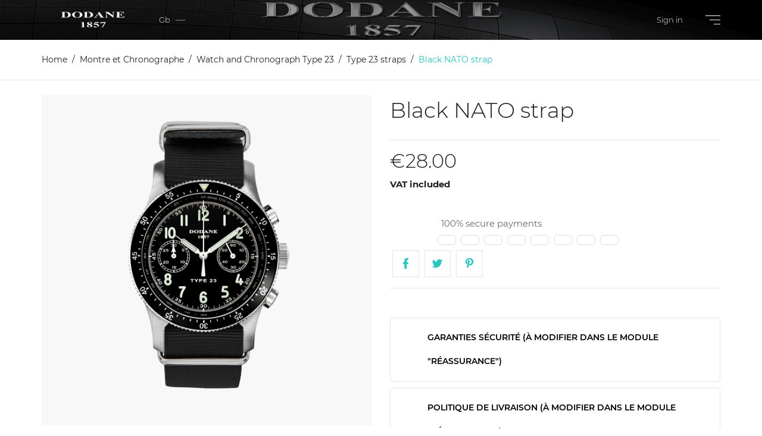

--- FILE ---
content_type: text/html; charset=utf-8
request_url: https://www.dodane1857.fr/index.php?id_product=55&rewrite=black-nato-strap&controller=product&id_lang=2
body_size: 10220
content:
<!doctype html>
<html lang="gb">

  <head>
    
      
  <meta charset="utf-8">


  <meta http-equiv="x-ua-compatible" content="ie=edge">



  <link rel="canonical" href="https://www.dodane1857.fr/index.php?id_product=55&amp;rewrite=black-nato-strap&amp;controller=product&amp;id_lang=2">

  <title>Black NATO strap</title>
  <meta name="description" content="">
  <meta name="keywords" content="">
      
                  <link rel="alternate" href="https://www.dodane1857.fr/index.php?id_product=55&amp;rewrite=bracelet-tissu-nato-noir&amp;controller=product&amp;id_lang=1" hreflang="fr">
                  <link rel="alternate" href="https://www.dodane1857.fr/index.php?id_product=55&amp;rewrite=black-nato-strap&amp;controller=product&amp;id_lang=2" hreflang="en-gb">
        



  <meta name="viewport" content="width=device-width, initial-scale=1.0, maximum-scale=1.0, user-scalable=0">



  <link rel="icon" type="image/vnd.microsoft.icon" href="https://www.dodane1857.fr/img/favicon.ico?1623136579">
  <link rel="shortcut icon" type="image/x-icon" href="https://www.dodane1857.fr/img/favicon.ico?1623136579">



    <link rel="stylesheet" href="https://www.dodane1857.fr/themes/intertimes/assets/css/theme.css" type="text/css" media="all">
  <link rel="stylesheet" href="/modules/ps_checkout/views/css/payments.css?version=2.15.5" type="text/css" media="all">
  <link rel="stylesheet" href="https://www.dodane1857.fr/modules/blockreassurance/views/dist/front.css" type="text/css" media="all">
  <link rel="stylesheet" href="https://www.dodane1857.fr/js/jquery/plugins/fancybox/jquery.fancybox.css" type="text/css" media="all">
  <link rel="stylesheet" href="https://www.dodane1857.fr/themes/intertimes/modules/ps_legalcompliance/views/css/aeuc_front.css" type="text/css" media="all">
  <link rel="stylesheet" href="https://www.dodane1857.fr/themes/intertimes/assets/css/custom.css" type="text/css" media="all">




  

  <script type="text/javascript">
        var prestashop = {"cart":{"products":[],"totals":{"total":{"type":"total","label":"Total","amount":0,"value":"\u20ac0.00"},"total_including_tax":{"type":"total","label":"Total (tax incl.)","amount":0,"value":"\u20ac0.00"},"total_excluding_tax":{"type":"total","label":"Total (VAT excl.)","amount":0,"value":"\u20ac0.00"}},"subtotals":{"products":{"type":"products","label":"Subtotal","amount":0,"value":"\u20ac0.00"},"discounts":null,"shipping":{"type":"shipping","label":"Shipping","amount":0,"value":""},"tax":{"type":"tax","label":"Included taxes","amount":0,"value":"\u20ac0.00"}},"products_count":0,"summary_string":"0 items","vouchers":{"allowed":0,"added":[]},"discounts":[],"minimalPurchase":0,"minimalPurchaseRequired":""},"currency":{"name":"Euro","iso_code":"EUR","iso_code_num":"978","sign":"\u20ac"},"customer":{"lastname":null,"firstname":null,"email":null,"birthday":null,"newsletter":null,"newsletter_date_add":null,"optin":null,"website":null,"company":null,"siret":null,"ape":null,"is_logged":false,"gender":{"type":null,"name":null},"addresses":[]},"language":{"name":"English GB (English)","iso_code":"gb","locale":"en-GB","language_code":"en-gb","is_rtl":"0","date_format_lite":"Y-m-d","date_format_full":"Y-m-d H:i:s","id":2},"page":{"title":"","canonical":null,"meta":{"title":"Black NATO strap","description":"","keywords":"","robots":"index"},"page_name":"product","body_classes":{"lang-gb":true,"lang-rtl":false,"country-FR":true,"currency-EUR":true,"layout-full-width":true,"page-product":true,"tax-display-enabled":true,"product-id-55":true,"product-Black NATO strap":true,"product-id-category-23":true,"product-id-manufacturer-0":true,"product-id-supplier-0":true,"product-available-for-order":true},"admin_notifications":[]},"shop":{"name":"-","logo":"https:\/\/www.dodane1857.fr\/img\/anode-sarl-logo-1623136579.jpg","stores_icon":"https:\/\/www.dodane1857.fr\/img\/logo_stores.png","favicon":"https:\/\/www.dodane1857.fr\/img\/favicon.ico"},"urls":{"base_url":"https:\/\/www.dodane1857.fr\/","current_url":"https:\/\/www.dodane1857.fr\/index.php?id_product=55&rewrite=black-nato-strap&controller=product&id_lang=2","shop_domain_url":"https:\/\/www.dodane1857.fr","img_ps_url":"https:\/\/www.dodane1857.fr\/img\/","img_cat_url":"https:\/\/www.dodane1857.fr\/img\/c\/","img_lang_url":"https:\/\/www.dodane1857.fr\/img\/l\/","img_prod_url":"https:\/\/www.dodane1857.fr\/img\/p\/","img_manu_url":"https:\/\/www.dodane1857.fr\/img\/m\/","img_sup_url":"https:\/\/www.dodane1857.fr\/img\/su\/","img_ship_url":"https:\/\/www.dodane1857.fr\/img\/s\/","img_store_url":"https:\/\/www.dodane1857.fr\/img\/st\/","img_col_url":"https:\/\/www.dodane1857.fr\/img\/co\/","img_url":"https:\/\/www.dodane1857.fr\/themes\/intertimes\/assets\/img\/","css_url":"https:\/\/www.dodane1857.fr\/themes\/intertimes\/assets\/css\/","js_url":"https:\/\/www.dodane1857.fr\/themes\/intertimes\/assets\/js\/","pic_url":"https:\/\/www.dodane1857.fr\/upload\/","pages":{"address":"https:\/\/www.dodane1857.fr\/index.php?controller=address","addresses":"https:\/\/www.dodane1857.fr\/index.php?controller=addresses","authentication":"https:\/\/www.dodane1857.fr\/index.php?controller=authentication","cart":"https:\/\/www.dodane1857.fr\/index.php?controller=cart","category":"https:\/\/www.dodane1857.fr\/index.php?controller=category","cms":"https:\/\/www.dodane1857.fr\/index.php?controller=cms","contact":"https:\/\/www.dodane1857.fr\/index.php?controller=contact","discount":"https:\/\/www.dodane1857.fr\/index.php?controller=discount","guest_tracking":"https:\/\/www.dodane1857.fr\/index.php?controller=guest-tracking","history":"https:\/\/www.dodane1857.fr\/index.php?controller=history","identity":"https:\/\/www.dodane1857.fr\/index.php?controller=identity","index":"https:\/\/www.dodane1857.fr\/index.php","my_account":"https:\/\/www.dodane1857.fr\/index.php?controller=my-account","order_confirmation":"https:\/\/www.dodane1857.fr\/index.php?controller=order-confirmation","order_detail":"https:\/\/www.dodane1857.fr\/index.php?controller=order-detail","order_follow":"https:\/\/www.dodane1857.fr\/index.php?controller=order-follow","order":"https:\/\/www.dodane1857.fr\/index.php?controller=order","order_return":"https:\/\/www.dodane1857.fr\/index.php?controller=order-return","order_slip":"https:\/\/www.dodane1857.fr\/index.php?controller=order-slip","pagenotfound":"https:\/\/www.dodane1857.fr\/index.php?controller=pagenotfound","password":"https:\/\/www.dodane1857.fr\/index.php?controller=password","pdf_invoice":"https:\/\/www.dodane1857.fr\/index.php?controller=pdf-invoice","pdf_order_return":"https:\/\/www.dodane1857.fr\/index.php?controller=pdf-order-return","pdf_order_slip":"https:\/\/www.dodane1857.fr\/index.php?controller=pdf-order-slip","prices_drop":"https:\/\/www.dodane1857.fr\/index.php?controller=prices-drop","product":"https:\/\/www.dodane1857.fr\/index.php?controller=product","search":"https:\/\/www.dodane1857.fr\/index.php?controller=search","sitemap":"https:\/\/www.dodane1857.fr\/index.php?controller=sitemap","stores":"https:\/\/www.dodane1857.fr\/index.php?controller=stores","supplier":"https:\/\/www.dodane1857.fr\/index.php?controller=supplier","register":"https:\/\/www.dodane1857.fr\/index.php?controller=authentication&create_account=1","order_login":"https:\/\/www.dodane1857.fr\/index.php?controller=order&login=1"},"alternative_langs":{"fr":"https:\/\/www.dodane1857.fr\/index.php?id_product=55&rewrite=bracelet-tissu-nato-noir&controller=product&id_lang=1","en-gb":"https:\/\/www.dodane1857.fr\/index.php?id_product=55&rewrite=black-nato-strap&controller=product&id_lang=2"},"theme_assets":"\/themes\/intertimes\/assets\/","actions":{"logout":"https:\/\/www.dodane1857.fr\/index.php?mylogout="},"no_picture_image":{"bySize":{"cart_default":{"url":"https:\/\/www.dodane1857.fr\/img\/p\/gb-default-cart_default.jpg","width":125,"height":125},"small_default":{"url":"https:\/\/www.dodane1857.fr\/img\/p\/gb-default-small_default.jpg","width":150,"height":150},"home_default":{"url":"https:\/\/www.dodane1857.fr\/img\/p\/gb-default-home_default.jpg","width":285,"height":300},"medium_default":{"url":"https:\/\/www.dodane1857.fr\/img\/p\/gb-default-medium_default.jpg","width":380,"height":272},"large_default":{"url":"https:\/\/www.dodane1857.fr\/img\/p\/gb-default-large_default.jpg","width":600,"height":600}},"small":{"url":"https:\/\/www.dodane1857.fr\/img\/p\/gb-default-cart_default.jpg","width":125,"height":125},"medium":{"url":"https:\/\/www.dodane1857.fr\/img\/p\/gb-default-home_default.jpg","width":285,"height":300},"large":{"url":"https:\/\/www.dodane1857.fr\/img\/p\/gb-default-large_default.jpg","width":600,"height":600},"legend":""}},"configuration":{"display_taxes_label":true,"display_prices_tax_incl":true,"is_catalog":true,"show_prices":true,"opt_in":{"partner":true},"quantity_discount":{"type":"discount","label":"Unit discount"},"voucher_enabled":0,"return_enabled":0},"field_required":[],"breadcrumb":{"links":[{"title":"Home","url":"https:\/\/www.dodane1857.fr\/index.php"},{"title":"Montre et Chronographe","url":"https:\/\/www.dodane1857.fr\/index.php?id_category=16&controller=category&id_lang=2"},{"title":"Watch and Chronograph Type 23","url":"https:\/\/www.dodane1857.fr\/index.php?id_category=10&controller=category&id_lang=2"},{"title":"Type 23 straps","url":"https:\/\/www.dodane1857.fr\/index.php?id_category=23&controller=category&id_lang=2"},{"title":"Black NATO strap","url":"https:\/\/www.dodane1857.fr\/index.php?id_product=55&rewrite=black-nato-strap&controller=product&id_lang=2"}],"count":5},"link":{"protocol_link":"https:\/\/","protocol_content":"https:\/\/"},"time":1769009025,"static_token":"a17e97dc2fcdf5d7953b7d80a8b0fb42","token":"21d0a6b8b3a63b47a2fa9882b3a3b8d8","debug":false};
        var psemailsubscription_subscription = "https:\/\/www.dodane1857.fr\/index.php?fc=module&module=ps_emailsubscription&controller=subscription&id_lang=2";
        var psr_icon_color = "#F19D76";
        var page_name = "product";
  </script>



  <!-- emarketing start -->







<!-- emarketing end -->  <link rel="prefetch" href="https://www.paypal.com/sdk/js?components=buttons,marks,funding-eligibility,hosted-fields&amp;client-id=AXjYFXWyb4xJCErTUDiFkzL0Ulnn-bMm4fal4G-1nQXQ1ZQxp06fOuE7naKUXGkq2TZpYSiI9xXbs4eo&amp;merchant-id=ZZTJKJQPLA77Q&amp;currency=EUR&amp;intent=capture&amp;commit=false&amp;vault=false&amp;integration-date=2020-07-30" as="script">




    
  <meta property="og:type" content="product">
  <meta property="og:url" content="https://www.dodane1857.fr/index.php?id_product=55&amp;rewrite=black-nato-strap&amp;controller=product&amp;id_lang=2">
  <meta property="og:title" content="Black NATO strap">
  <meta property="og:site_name" content="-">
  <meta property="og:description" content="">
  <meta property="og:image" content="https://www.dodane1857.fr/img/p/6/8/68-large_default.jpg">
      <meta property="product:pretax_price:amount" content="23.333333">
    <meta property="product:pretax_price:currency" content="EUR">
    <meta property="product:price:amount" content="28">
    <meta property="product:price:currency" content="EUR">
    
  </head>

  <body id="product" class="lang-gb country-fr currency-eur layout-full-width page-product tax-display-enabled product-id-55 product-black-nato-strap product-id-category-23 product-id-manufacturer-0 product-id-supplier-0 product-available-for-order is-not-index catalog-mode-on">

    
      
    

    <main id="page" urls_pages_cart="https://www.dodane1857.fr/index.php?controller=cart" static_token="a17e97dc2fcdf5d7953b7d80a8b0fb42">
      
              
      <header id="header">
        
          
  <div class="header-banner">
    
  </div>



  <nav class="header-nav">
    <div class="container">
        <div class="row inner-wrapper">
          <div id="_desktop_logo" class="col-md-2 hidden-md-down">
                                <a href="https://www.dodane1857.fr/">
                    <img class="logo img-responsive" src="https://www.dodane1857.fr/img/anode-sarl-logo-1623136579.jpg" alt="-">
                  </a>
                        </div>
          <div id="_desktop_language_selector">
  <div class="language-selector-wrapper">
    <div class="language-selector dropdown js-dropdown">
      <span class="hidden-lg-up">Language:</span>
      <span class="expand-more hidden-md-down" data-toggle="dropdown">
                         gb
      </span>
            <ul class="dropdown-menu hidden-md-down">
                  <li >
            <a href="https://www.dodane1857.fr/index.php?id_product=55&rewrite=bracelet-tissu-nato-noir&controller=product&id_lang=1" class="dropdown-item">
                            fr
              </a>
          </li>
                  <li  class="current" >
            <a href="https://www.dodane1857.fr/index.php?id_product=55&rewrite=black-nato-strap&controller=product&id_lang=2" class="dropdown-item">
                            gb
              </a>
          </li>
              </ul>
      <select class="link hidden-lg-up">
                  <option value="https://www.dodane1857.fr/index.php?id_product=55&rewrite=bracelet-tissu-nato-noir&controller=product&id_lang=1"
            >
                            fr
            </option>
                  <option value="https://www.dodane1857.fr/index.php?id_product=55&rewrite=black-nato-strap&controller=product&id_lang=2"
             selected="selected">
                            gb
            </option>
              </select>
    </div>
  </div>
</div>

          <div class="right-nav">
              <div id="_desktop_contact_link" class="hidden-md-down">
    <div class="header__contact dropdown-mobile">
        <span class="js-toggle btn-toggle-mobile hidden-lg-up">
            <i class="material-icons">phone</i>
        </span>
        <div class="js-toggle-list header__contact__list dropdown-toggle-mobile">
                                                </div>
    </div>
</div>
<div id="_desktop_user_info">
     <div class="header_user_info dropdown-mobile">
     <span class="js-toggle btn-toggle-mobile font-user hidden-lg-up"></span>
      <div class="js-toggle-list header_user_info__list dropdown-toggle-mobile">
                  <a
            href="https://www.dodane1857.fr/index.php?controller=my-account"
            title="Log in to your customer account"
            rel="nofollow"
          >
            <span>Sign in</span>
          </a>
                        </div>
  </div>
</div>


<div class="main-menu js-top-menu position-static hidden-md-down">
    <div class="inner-wrapper" id="_desktop_top_menu">
      

      
          <ul class="top-menu" id="top-menu" data-depth="0">
                    <li class="cms-category" id="cms-category-3">
                          <a
                class="dropdown-item with-ul"
                href="https://www.dodane1857.fr/index.php?id_cms_category=3&amp;controller=cms&amp;id_lang=2" data-depth="0"
                              >
                TRUC
                                                                        <span data-target="#top_sub_menu_98781" data-toggle="collapse" class="hidden-lg-up navbar-toggler collapse-icons">
                      <i class="material-icons add">&#xE313;</i>
                      <i class="material-icons remove">&#xE316;</i>
                    </span>
                              </a>
                            <div  class="popover sub-menu js-sub-menu submenu collapse" id="top_sub_menu_98781">
                            	<div class="inner-wrapper">
                              
          <ul class="top-menu"  data-depth="1">
                    <li class="cms-page" id="cms-page-11">
                          <a
                class="dropdown-item dropdown-submenu "
                href="https://www.dodane1857.fr/index.php?id_cms=11&amp;controller=cms&amp;id_lang=2" data-depth="1"
                              >
                HISTORY MILITARY WATCHES
                              </a>
                          </li>
                    <li class="cms-page" id="cms-page-12">
                          <a
                class="dropdown-item dropdown-submenu "
                href="https://www.dodane1857.fr/index.php?id_cms=12&amp;controller=cms&amp;id_lang=2" data-depth="1"
                              >
                Manufacture Dodane since 1857
                              </a>
                          </li>
              </ul>
    
                                                </div>
                              </div>
                          </li>
                    <li class="category" id="category-16">
                          <a
                class="dropdown-item with-ul"
                href="https://www.dodane1857.fr/index.php?id_category=16&amp;controller=category&amp;id_lang=2" data-depth="0"
                              >
                Montre et Chronographe
                                                                        <span data-target="#top_sub_menu_69343" data-toggle="collapse" class="hidden-lg-up navbar-toggler collapse-icons">
                      <i class="material-icons add">&#xE313;</i>
                      <i class="material-icons remove">&#xE316;</i>
                    </span>
                              </a>
                            <div  class="popover sub-menu js-sub-menu submenu collapse" id="top_sub_menu_69343">
                            	<div class="inner-wrapper">
                              
          <ul class="top-menu"  data-depth="1">
                    <li class="category" id="category-12">
                          <a
                class="dropdown-item dropdown-submenu "
                href="https://www.dodane1857.fr/index.php?id_category=12&amp;controller=category&amp;id_lang=2" data-depth="1"
                              >
                Type 21 Anniversaire 160 ans
                              </a>
                          </li>
                    <li class="category" id="category-14">
                          <a
                class="dropdown-item dropdown-submenu with-ul"
                href="https://www.dodane1857.fr/index.php?id_category=14&amp;controller=category&amp;id_lang=2" data-depth="1"
                              >
                Type 21 Héritage
                                                                        <span data-target="#top_sub_menu_28026" data-toggle="collapse" class="hidden-lg-up navbar-toggler collapse-icons">
                      <i class="material-icons add">&#xE313;</i>
                      <i class="material-icons remove">&#xE316;</i>
                    </span>
                              </a>
                            <div  class="collapse submenu " id="top_sub_menu_28026">
                              
          <ul class="top-menu"  data-depth="2">
                    <li class="category" id="category-24">
                          <a
                class="dropdown-item "
                href="https://www.dodane1857.fr/index.php?id_category=24&amp;controller=category&amp;id_lang=2" data-depth="2"
                              >
                Chronograph Type 21 2 totalisators
                              </a>
                          </li>
                    <li class="category" id="category-25">
                          <a
                class="dropdown-item "
                href="https://www.dodane1857.fr/index.php?id_category=25&amp;controller=category&amp;id_lang=2" data-depth="2"
                              >
                Chronograph Type 21 3 totalisators
                              </a>
                          </li>
                    <li class="category" id="category-26">
                          <a
                class="dropdown-item "
                href="https://www.dodane1857.fr/index.php?id_category=26&amp;controller=category&amp;id_lang=2" data-depth="2"
                              >
                STRAP Type 21
                              </a>
                          </li>
              </ul>
    
                                              </div>
                          </li>
                    <li class="category" id="category-10">
                          <a
                class="dropdown-item dropdown-submenu with-ul"
                href="https://www.dodane1857.fr/index.php?id_category=10&amp;controller=category&amp;id_lang=2" data-depth="1"
                              >
                Watch and Chronograph Type 23
                                                                        <span data-target="#top_sub_menu_1031" data-toggle="collapse" class="hidden-lg-up navbar-toggler collapse-icons">
                      <i class="material-icons add">&#xE313;</i>
                      <i class="material-icons remove">&#xE316;</i>
                    </span>
                              </a>
                            <div  class="collapse submenu " id="top_sub_menu_1031">
                              
          <ul class="top-menu"  data-depth="2">
                    <li class="category" id="category-11">
                          <a
                class="dropdown-item "
                href="https://www.dodane1857.fr/index.php?id_category=11&amp;controller=category&amp;id_lang=2" data-depth="2"
                              >
                Chronograph Type 23
                              </a>
                          </li>
                    <li class="category" id="category-21">
                          <a
                class="dropdown-item "
                href="https://www.dodane1857.fr/index.php?id_category=21&amp;controller=category&amp;id_lang=2" data-depth="2"
                              >
                Chronograph Type 23  Power reserve
                              </a>
                          </li>
                    <li class="category" id="category-22">
                          <a
                class="dropdown-item "
                href="https://www.dodane1857.fr/index.php?id_category=22&amp;controller=category&amp;id_lang=2" data-depth="2"
                              >
                Watch Type 23  GMT
                              </a>
                          </li>
                    <li class="category" id="category-23">
                          <a
                class="dropdown-item "
                href="https://www.dodane1857.fr/index.php?id_category=23&amp;controller=category&amp;id_lang=2" data-depth="2"
                              >
                Type 23 straps
                              </a>
                          </li>
              </ul>
    
                                              </div>
                          </li>
              </ul>
    
                                                </div>
                              </div>
                          </li>
              </ul>
    
    </div>
</div>

              <div id="_desktop_menu-icon" class="hidden-md-down">
                <div class="js-menu-icon menu-icon" title="Menu">
                    <span class="sw-topper"></span>
                    <span class="sw-bottom"></span>
                    <span class="sw-footer"></span>
                </div>
              </div>
          </div>
          <div class="hidden-lg-up mobile">
            <div id="_mobile_menu-icon"></div>
            <div class="top-logo" id="_mobile_logo"></div>
                        <div id="_mobile_contact_link"></div>
                                    <div id="_mobile_user_info"></div>
                                    <div id="_mobile_cart"></div>
                      </div>
        </div>
    </div>
  </nav>



  <div class="header-top">
    <div class="container">
       <div class="row inner-wrapper">
          <style>
                        .is-not-index #header {
    background-image: url(https://www.dodane1857.fr/modules/htmlbanners6/views/img/upload/49e3fe51b5ab194411e8834d4ddad359fdd703b4_test.png);
    background-position: 50% 50%;
    background-repeat: no-repeat;
    -webkit-background-size: cover;
    background-size: cover;
}
          </style>



      </div>
      <div id="mobile_top_menu_wrapper" class="row hidden-lg-up">
        <div class="wrapper-nav">
                        <div id="_mobile_currency_selector"></div>
                                    <div id="_mobile_language_selector"></div>
                        <div id="_mobile_link_block"></div>
        </div>
                <div class="js-top-menu mobile" id="_mobile_top_menu"></div>
      </div>
    </div>
  </div>
  
        
      </header>

      <section id="wrapper">
          
          
              <nav data-depth="5" class="breadcrumb">
  <ol class="container -responsive" itemscope itemtype="http://schema.org/BreadcrumbList">
    
              
                    <li itemprop="itemListElement" itemscope itemtype="http://schema.org/ListItem">
            <a itemprop="item" href="https://www.dodane1857.fr/index.php">
              <span itemprop="name">Home</span>
            </a>
            <meta itemprop="position" content="1">
          </li>
                  
              
                    <li itemprop="itemListElement" itemscope itemtype="http://schema.org/ListItem">
            <a itemprop="item" href="https://www.dodane1857.fr/index.php?id_category=16&amp;controller=category&amp;id_lang=2">
              <span itemprop="name">Montre et Chronographe</span>
            </a>
            <meta itemprop="position" content="2">
          </li>
                  
              
                    <li itemprop="itemListElement" itemscope itemtype="http://schema.org/ListItem">
            <a itemprop="item" href="https://www.dodane1857.fr/index.php?id_category=10&amp;controller=category&amp;id_lang=2">
              <span itemprop="name">Watch and Chronograph Type 23</span>
            </a>
            <meta itemprop="position" content="3">
          </li>
                  
              
                    <li itemprop="itemListElement" itemscope itemtype="http://schema.org/ListItem">
            <a itemprop="item" href="https://www.dodane1857.fr/index.php?id_category=23&amp;controller=category&amp;id_lang=2">
              <span itemprop="name">Type 23 straps</span>
            </a>
            <meta itemprop="position" content="4">
          </li>
                  
              
                      <li>
              <span>Black NATO strap</span>
            </li>
                  
          
  </ol>
</nav>
          
                       <div class="container">
            
            
            </div>
                          <div class="container clearfix">
            <div class="wrapper-columns row">
            
              
<aside id="notifications">
  <div class="container">
    
    
    
      </div>
</aside>
            
            

            
  <div id="content-wrapper" class="col-12">
  	
    

  <section id="main" itemscope itemtype="https://schema.org/Product">

    <div class="row">
      <div class="col-lg-6 l-column p-page">
        
          <section class="page-content" id="content">
            
              
                <div class="images-container">
  
    <div class="product-cover">
            <img class="js-qv-product-cover" src="https://www.dodane1857.fr/img/p/6/8/68-large_default.jpg" alt="Black NATO strap" title="Black NATO strap" style="width:100%;" itemprop="image">
      <div class="layer" data-toggle="modal" data-target="#product-modal">
        <i class="material-icons zoom-in">&#xE8B6;</i>
      </div>
            
        <ul class="product-flags">
                  </ul>
      
    </div>
  
  
    <div class="wrapper-thumbnails">
        <div class="scroll-box-arrows">
            <i class="material-icons left">&#xE314;</i>
            <i class="material-icons right">&#xE315;</i>
        </div>
          <div class="arrows js-arrows">
            <i class="material-icons arrow-up js-arrow-up">&#xE316;</i>
            <i class="material-icons arrow-down js-arrow-down">&#xE313;</i>
          </div>
      <div class="js-qv-mask mask">
        <ul class="product-images js-qv-product-images">
                      <li class="thumb-container">
              <img
                class="thumb js-thumb  selected "
                data-image-medium-src="https://www.dodane1857.fr/img/p/6/8/68-medium_default.jpg"
                data-image-large-src="https://www.dodane1857.fr/img/p/6/8/68-large_default.jpg"
                src="https://www.dodane1857.fr/img/p/6/8/68-home_default.jpg"
                alt="Black NATO strap"
                title="Black NATO strap"
                width="100"
                itemprop="image"
              >
            </li>
                  </ul>
      </div>
    </div>
  
</div>

              
            
          </section>
        
        </div>
        <div class="col-lg-6 r-column">
          
            
              <h1 class="h1" itemprop="name">Black NATO strap</h1>
            
          
                    
                              
                  <div class="product-prices">
    
          

    
      <div
        class="product-price h5 "
        itemprop="offers"
        itemscope
        itemtype="https://schema.org/Offer"
      >
        <link itemprop="availability" href="https://schema.org/InStock"/>
        <meta itemprop="priceCurrency" content="EUR">
        <meta itemprop="url" content="https://www.dodane1857.fr/index.php?id_product=55&amp;rewrite=black-nato-strap&amp;controller=product&amp;id_lang=2">
        <div class="current-price">
          <span class="price" itemprop="price" content="28">€28.00</span>

                  </div>

        
                  
      </div>
    

    
          

    
          

    
          

    

    <div class="tax-shipping-delivery-label">
              VAT included
                    
              
                        </div>
  </div>
              
          
                    <div class="product-information">
                        <div class="product-actions">
              
                <form action="https://www.dodane1857.fr/index.php?controller=cart" method="post" id="add-to-cart-or-refresh">
                  <input type="hidden" name="token" value="a17e97dc2fcdf5d7953b7d80a8b0fb42">
                  <input type="hidden" name="id_product" value="55" id="product_page_product_id">
                  <input type="hidden" name="id_customization" value="0" id="product_customization_id">

                  
                    <div class="product-variants">
  </div>
                  

                  
                                      

                  
                                      

                  
                    <div class="product-add-to-cart">
  </div>
                  

                  
                    <div class="product-additional-info">
  <div class="ps_checkout payment-method-logo-block left">
  <div class="ps_checkout payment-method-logo-block-title">
    <img src="/modules/ps_checkout/views/img/lock_checkout.svg" alt="">
    100% secure payments
  </div>
            <div class="ps_checkout payment-method-logo w-fixed">
          <div class="wrapper"><img src="/modules/ps_checkout/views/img/paypal.svg" alt=""></div>
      </div>
                <div class="ps_checkout payment-method-logo w-fixed">
        <div class="wrapper"><img src="/modules/ps_checkout/views/img/visa.svg" alt=""></div>
      </div>
      <div class="ps_checkout payment-method-logo w-fixed">
        <div class="wrapper"><img src="/modules/ps_checkout/views/img/mastercard.svg" alt=""></div>
      </div>
      <div class="ps_checkout payment-method-logo w-fixed">
        <div class="wrapper"><img src="/modules/ps_checkout/views/img/amex.svg" alt=""></div>
      </div>
                <div class="ps_checkout payment-method-logo w-fixed">
          <div class="wrapper"><img src="/modules/ps_checkout/views/img/bancontact.svg" alt=""></div>
      </div>
                <div class="ps_checkout payment-method-logo w-fixed">
          <div class="wrapper"><img src="/modules/ps_checkout/views/img/eps.svg" alt=""></div>
      </div>
                <div class="ps_checkout payment-method-logo w-fixed">
          <div class="wrapper"><img src="/modules/ps_checkout/views/img/giropay.svg" alt=""></div>
      </div>
                <div class="ps_checkout payment-method-logo w-fixed">
          <div class="wrapper"><img src="/modules/ps_checkout/views/img/ideal.svg" alt=""></div>
      </div>
      </div>

      <div class="social-sharing">
            <ul>
                  <li class="facebook icon-gray">
              <a href="https://www.facebook.com/sharer.php?u=https%3A%2F%2Fwww.dodane1857.fr%2Findex.php%3Fid_product%3D55%26rewrite%3Dblack-nato-strap%26controller%3Dproduct%26id_lang%3D2" class="text-hide" title="Share" target="_blank">              </a>
          </li>
                  <li class="twitter icon-gray">
              <a href="https://twitter.com/intent/tweet?text=Black+NATO+strap https%3A%2F%2Fwww.dodane1857.fr%2Findex.php%3Fid_product%3D55%26rewrite%3Dblack-nato-strap%26controller%3Dproduct%26id_lang%3D2" class="text-hide" title="Tweet" target="_blank">              </a>
          </li>
                  <li class="pinterest icon-gray">
              <a href="https://www.pinterest.com/pin/create/button/?media=https%3A%2F%2Fwww.dodane1857.fr%2Fimg%2Fp%2F6%2F8%2F68.jpg&amp;url=https%3A%2F%2Fwww.dodane1857.fr%2Findex.php%3Fid_product%3D55%26rewrite%3Dblack-nato-strap%26controller%3Dproduct%26id_lang%3D2" class="text-hide" title="Pinterest" target="_blank">              </a>
          </li>
              </ul>
    </div>
  

</div>
                  

                  
                    <input class="product-refresh ps-hidden-by-js" name="refresh" type="submit" value="Refresh">
                  
                </form>
              
              
              <div id="product-description-short-55" class="product-description-short rte" itemprop="description"></div>
                          
            </div>

            
              <div class="blockreassurance_product">
            <div class="reass-item">
                        <div class="item-link">
                        <div class="block-icon">
                                                        <img class="svg invisible" src="/modules/blockreassurance/img/ic_verified_user_black_36dp_1x.png">
                                                </div>
            <div class="item-descr">
                                  <p class="block-title" style="color:#000000;">Garanties sécurité (à modifier dans le module &quot;Réassurance&quot;)</p>
                            </div>
                        </div>
                    </div>
            <div class="reass-item">
                        <div class="item-link">
                        <div class="block-icon">
                                                        <img class="svg invisible" src="/modules/blockreassurance/img/ic_local_shipping_black_36dp_1x.png">
                                                </div>
            <div class="item-descr">
                                  <p class="block-title" style="color:#000000;">Politique de livraison (à modifier dans le module &quot;Réassurance&quot;)</p>
                            </div>
                        </div>
                    </div>
            <div class="reass-item">
                        <div class="item-link">
                        <div class="block-icon">
                                                        <img class="svg invisible" src="/modules/blockreassurance/img/ic_swap_horiz_black_36dp_1x.png">
                                                </div>
            <div class="item-descr">
                                  <p class="block-title" style="color:#000000;">Politique retours (à modifier dans le module &quot;Réassurance&quot;)</p>
                            </div>
                        </div>
                    </div>
    </div>

            
          </div>
        </div>
      </div>
    
         <div class="more-info">
           <ul class="nav nav-tabs_alternative">
                         <li class="nav-item">
               <a class="data-sheet-tab nav-link" data-toggle="tab" href="#product-details">
                 Product Details
               </a>
             </li>
                                                                                          
                


            
           </ul>

           <div class="tab-content" id="tab-content">
            
              <div class="tab-pane fade in"
     id="product-details"
     data-product="{&quot;id_shop_default&quot;:&quot;1&quot;,&quot;id_manufacturer&quot;:&quot;0&quot;,&quot;id_supplier&quot;:&quot;0&quot;,&quot;reference&quot;:&quot;BRAC-NATO-N&quot;,&quot;is_virtual&quot;:&quot;0&quot;,&quot;delivery_in_stock&quot;:&quot;&quot;,&quot;delivery_out_stock&quot;:&quot;&quot;,&quot;id_category_default&quot;:&quot;23&quot;,&quot;on_sale&quot;:&quot;0&quot;,&quot;online_only&quot;:&quot;0&quot;,&quot;ecotax&quot;:0,&quot;minimal_quantity&quot;:&quot;1&quot;,&quot;low_stock_threshold&quot;:null,&quot;low_stock_alert&quot;:&quot;0&quot;,&quot;price&quot;:&quot;\u20ac28.00&quot;,&quot;unity&quot;:&quot;&quot;,&quot;unit_price_ratio&quot;:&quot;0.000000&quot;,&quot;additional_shipping_cost&quot;:&quot;0.000000&quot;,&quot;customizable&quot;:&quot;0&quot;,&quot;text_fields&quot;:&quot;0&quot;,&quot;uploadable_files&quot;:&quot;0&quot;,&quot;redirect_type&quot;:&quot;301-category&quot;,&quot;id_type_redirected&quot;:&quot;0&quot;,&quot;available_for_order&quot;:&quot;1&quot;,&quot;available_date&quot;:&quot;0000-00-00&quot;,&quot;show_condition&quot;:&quot;0&quot;,&quot;condition&quot;:&quot;new&quot;,&quot;show_price&quot;:&quot;1&quot;,&quot;indexed&quot;:&quot;1&quot;,&quot;visibility&quot;:&quot;both&quot;,&quot;cache_default_attribute&quot;:&quot;0&quot;,&quot;advanced_stock_management&quot;:&quot;0&quot;,&quot;date_add&quot;:&quot;2021-12-14 11:43:22&quot;,&quot;date_upd&quot;:&quot;2021-12-14 11:57:19&quot;,&quot;pack_stock_type&quot;:&quot;3&quot;,&quot;meta_description&quot;:&quot;&quot;,&quot;meta_keywords&quot;:&quot;&quot;,&quot;meta_title&quot;:&quot;&quot;,&quot;link_rewrite&quot;:&quot;black-nato-strap&quot;,&quot;name&quot;:&quot;Black NATO strap&quot;,&quot;description&quot;:&quot;&quot;,&quot;description_short&quot;:&quot;&quot;,&quot;available_now&quot;:&quot;&quot;,&quot;available_later&quot;:&quot;&quot;,&quot;id&quot;:55,&quot;id_product&quot;:55,&quot;out_of_stock&quot;:2,&quot;new&quot;:0,&quot;id_product_attribute&quot;:&quot;0&quot;,&quot;quantity_wanted&quot;:1,&quot;extraContent&quot;:[],&quot;allow_oosp&quot;:0,&quot;category&quot;:&quot;type-23-straps&quot;,&quot;category_name&quot;:&quot;Type 23 straps&quot;,&quot;link&quot;:&quot;https:\/\/www.dodane1857.fr\/index.php?id_product=55&amp;rewrite=black-nato-strap&amp;controller=product&amp;id_lang=2&quot;,&quot;attribute_price&quot;:0,&quot;price_tax_exc&quot;:23.333333,&quot;price_without_reduction&quot;:28,&quot;reduction&quot;:0,&quot;specific_prices&quot;:[],&quot;quantity&quot;:0,&quot;quantity_all_versions&quot;:0,&quot;id_image&quot;:&quot;gb-default&quot;,&quot;features&quot;:[],&quot;attachments&quot;:[],&quot;virtual&quot;:0,&quot;pack&quot;:0,&quot;packItems&quot;:[],&quot;nopackprice&quot;:0,&quot;customization_required&quot;:false,&quot;rate&quot;:20,&quot;tax_name&quot;:&quot;TVA FR 20%&quot;,&quot;ecotax_rate&quot;:0,&quot;unit_price&quot;:&quot;&quot;,&quot;customizations&quot;:{&quot;fields&quot;:[]},&quot;id_customization&quot;:0,&quot;is_customizable&quot;:false,&quot;show_quantities&quot;:false,&quot;quantity_label&quot;:&quot;Item&quot;,&quot;quantity_discounts&quot;:[],&quot;customer_group_discount&quot;:0,&quot;images&quot;:[{&quot;bySize&quot;:{&quot;cart_default&quot;:{&quot;url&quot;:&quot;https:\/\/www.dodane1857.fr\/img\/p\/6\/8\/68-cart_default.jpg&quot;,&quot;width&quot;:125,&quot;height&quot;:125},&quot;small_default&quot;:{&quot;url&quot;:&quot;https:\/\/www.dodane1857.fr\/img\/p\/6\/8\/68-small_default.jpg&quot;,&quot;width&quot;:150,&quot;height&quot;:150},&quot;home_default&quot;:{&quot;url&quot;:&quot;https:\/\/www.dodane1857.fr\/img\/p\/6\/8\/68-home_default.jpg&quot;,&quot;width&quot;:285,&quot;height&quot;:300},&quot;medium_default&quot;:{&quot;url&quot;:&quot;https:\/\/www.dodane1857.fr\/img\/p\/6\/8\/68-medium_default.jpg&quot;,&quot;width&quot;:380,&quot;height&quot;:272},&quot;large_default&quot;:{&quot;url&quot;:&quot;https:\/\/www.dodane1857.fr\/img\/p\/6\/8\/68-large_default.jpg&quot;,&quot;width&quot;:600,&quot;height&quot;:600}},&quot;small&quot;:{&quot;url&quot;:&quot;https:\/\/www.dodane1857.fr\/img\/p\/6\/8\/68-cart_default.jpg&quot;,&quot;width&quot;:125,&quot;height&quot;:125},&quot;medium&quot;:{&quot;url&quot;:&quot;https:\/\/www.dodane1857.fr\/img\/p\/6\/8\/68-home_default.jpg&quot;,&quot;width&quot;:285,&quot;height&quot;:300},&quot;large&quot;:{&quot;url&quot;:&quot;https:\/\/www.dodane1857.fr\/img\/p\/6\/8\/68-large_default.jpg&quot;,&quot;width&quot;:600,&quot;height&quot;:600},&quot;legend&quot;:&quot;&quot;,&quot;id_image&quot;:&quot;68&quot;,&quot;cover&quot;:&quot;1&quot;,&quot;position&quot;:&quot;1&quot;,&quot;associatedVariants&quot;:[]}],&quot;cover&quot;:{&quot;bySize&quot;:{&quot;cart_default&quot;:{&quot;url&quot;:&quot;https:\/\/www.dodane1857.fr\/img\/p\/6\/8\/68-cart_default.jpg&quot;,&quot;width&quot;:125,&quot;height&quot;:125},&quot;small_default&quot;:{&quot;url&quot;:&quot;https:\/\/www.dodane1857.fr\/img\/p\/6\/8\/68-small_default.jpg&quot;,&quot;width&quot;:150,&quot;height&quot;:150},&quot;home_default&quot;:{&quot;url&quot;:&quot;https:\/\/www.dodane1857.fr\/img\/p\/6\/8\/68-home_default.jpg&quot;,&quot;width&quot;:285,&quot;height&quot;:300},&quot;medium_default&quot;:{&quot;url&quot;:&quot;https:\/\/www.dodane1857.fr\/img\/p\/6\/8\/68-medium_default.jpg&quot;,&quot;width&quot;:380,&quot;height&quot;:272},&quot;large_default&quot;:{&quot;url&quot;:&quot;https:\/\/www.dodane1857.fr\/img\/p\/6\/8\/68-large_default.jpg&quot;,&quot;width&quot;:600,&quot;height&quot;:600}},&quot;small&quot;:{&quot;url&quot;:&quot;https:\/\/www.dodane1857.fr\/img\/p\/6\/8\/68-cart_default.jpg&quot;,&quot;width&quot;:125,&quot;height&quot;:125},&quot;medium&quot;:{&quot;url&quot;:&quot;https:\/\/www.dodane1857.fr\/img\/p\/6\/8\/68-home_default.jpg&quot;,&quot;width&quot;:285,&quot;height&quot;:300},&quot;large&quot;:{&quot;url&quot;:&quot;https:\/\/www.dodane1857.fr\/img\/p\/6\/8\/68-large_default.jpg&quot;,&quot;width&quot;:600,&quot;height&quot;:600},&quot;legend&quot;:&quot;&quot;,&quot;id_image&quot;:&quot;68&quot;,&quot;cover&quot;:&quot;1&quot;,&quot;position&quot;:&quot;1&quot;,&quot;associatedVariants&quot;:[]},&quot;has_discount&quot;:false,&quot;discount_type&quot;:null,&quot;discount_percentage&quot;:null,&quot;discount_percentage_absolute&quot;:null,&quot;discount_amount&quot;:null,&quot;discount_amount_to_display&quot;:null,&quot;price_amount&quot;:28,&quot;unit_price_full&quot;:&quot;&quot;,&quot;show_availability&quot;:true,&quot;availability_message&quot;:&quot;Out-of-Stock&quot;,&quot;availability_date&quot;:null,&quot;availability&quot;:&quot;unavailable&quot;}"
  >
  <div class="tab-pane-inner">
      <div class="product-info">
            
                      
          
                      <div class="product-reference">
              <label class="label">Reference </label>
              <span itemprop="sku">BRAC-NATO-N</span>
            </div>
                    
          
                      

          
                      
          
                        
      </div>
      
        <div class="product-out-of-stock">
          
        </div>
      
  
      

    
      
</div>
</div>
            
           
            
                          

                        
                          
            
              


            
            
              <div class="category-products none-in-tabs">
  <p class="headline-section products-title">
              6 other products in the same category:
        </p>
  <div class="products grid row view-carousel js-carousel-products">
                
  <article class="product-miniature js-product-miniature" data-id-product="51" data-id-product-attribute="0" itemscope itemtype="http://schema.org/Product">
    <div class="thumbnail-container">
      <div class="thumbnail-wrapper">
      
        <a href="https://www.dodane1857.fr/index.php?id_product=51&amp;rewrite=bracelet-noir-surpiqure-blanche&amp;controller=product&amp;id_lang=2" class="thumbnail product-thumbnail">
                                                    <img
            class="thumbnail-img"
            src="https://www.dodane1857.fr/img/p/6/4/64-home_default.jpg"
            alt=""
            data-full-size-image-url = "https://www.dodane1857.fr/img/p/6/4/64-large_default.jpg"
            itemprop="image"
          >
                  </a>
      
        
        <ul class="product-flags">
                            </ul>
        
        <div class="highlighted-informations no-variants">
            
            
              <a class="quick-view" href="#" data-link-action="quickview" title="Quick view">
                <i class="font-eye"></i><span>Quick view</span>
              </a>
            
        </div>
      </div>
        
                
      <div class="right-block">
      <div class="product-desc">
        
          
        
        
                  
        
          <h3 class="h3 product-title" itemprop="name"><a href="https://www.dodane1857.fr/index.php?id_product=51&amp;rewrite=bracelet-noir-surpiqure-blanche&amp;controller=product&amp;id_lang=2">Bracelet noir surpiqure blanche</a></h3>
        
        
          <p class="product_desc" itemprop="description"></p>
        
                <meta itemprop="sku" content="TYPE 23 BRAC-VNB" />
                        
                      <div class="product-price-and-shipping" itemprop="offers" itemtype="http://schema.org/Offer" itemscope>
              <link itemprop="url" href="https://www.dodane1857.fr/index.php?id_product=51&amp;rewrite=bracelet-noir-surpiqure-blanche&amp;controller=product&amp;id_lang=2" />
              <meta itemprop="availability" content="https://schema.org/InStock" />
              <meta itemprop="priceCurrency" content="EUR" />
                                          
                            <span itemprop="price" content="105" class="price">€105.00</span>
              
            
                                      VAT included
                                
                                  </div>
                
    </div>
     <div class="buttons-container">
         
             <a href="https://www.dodane1857.fr/index.php?id_product=51&amp;rewrite=bracelet-noir-surpiqure-blanche&amp;controller=product&amp;id_lang=2" class="link-view" title="More info">
               <i class="font-more"></i>
                 <span>More info</span>
             </a>
         
              </div>
      </div>
      </div>
  </article>

                
  <article class="product-miniature js-product-miniature" data-id-product="54" data-id-product-attribute="0" itemscope itemtype="http://schema.org/Product">
    <div class="thumbnail-container">
      <div class="thumbnail-wrapper">
      
        <a href="https://www.dodane1857.fr/index.php?id_product=54&amp;rewrite=rubber-strap&amp;controller=product&amp;id_lang=2" class="thumbnail product-thumbnail">
                                                    <img
            class="thumbnail-img"
            src="https://www.dodane1857.fr/img/p/6/7/67-home_default.jpg"
            alt=""
            data-full-size-image-url = "https://www.dodane1857.fr/img/p/6/7/67-large_default.jpg"
            itemprop="image"
          >
                  </a>
      
        
        <ul class="product-flags">
                            </ul>
        
        <div class="highlighted-informations no-variants">
            
            
              <a class="quick-view" href="#" data-link-action="quickview" title="Quick view">
                <i class="font-eye"></i><span>Quick view</span>
              </a>
            
        </div>
      </div>
        
                
      <div class="right-block">
      <div class="product-desc">
        
          
        
        
                  
        
          <h3 class="h3 product-title" itemprop="name"><a href="https://www.dodane1857.fr/index.php?id_product=54&amp;rewrite=rubber-strap&amp;controller=product&amp;id_lang=2">Rubber strap</a></h3>
        
        
          <p class="product_desc" itemprop="description"></p>
        
                <meta itemprop="sku" content="TYPE 23 BRAC-C" />
                        
                      <div class="product-price-and-shipping" itemprop="offers" itemtype="http://schema.org/Offer" itemscope>
              <link itemprop="url" href="https://www.dodane1857.fr/index.php?id_product=54&amp;rewrite=rubber-strap&amp;controller=product&amp;id_lang=2" />
              <meta itemprop="availability" content="https://schema.org/InStock" />
              <meta itemprop="priceCurrency" content="EUR" />
                                          
                            <span itemprop="price" content="95" class="price">€95.00</span>
              
            
                                      VAT included
                                
                                  </div>
                
    </div>
     <div class="buttons-container">
         
             <a href="https://www.dodane1857.fr/index.php?id_product=54&amp;rewrite=rubber-strap&amp;controller=product&amp;id_lang=2" class="link-view" title="More info">
               <i class="font-more"></i>
                 <span>More info</span>
             </a>
         
              </div>
      </div>
      </div>
  </article>

                
  <article class="product-miniature js-product-miniature" data-id-product="53" data-id-product-attribute="0" itemscope itemtype="http://schema.org/Product">
    <div class="thumbnail-container">
      <div class="thumbnail-wrapper">
      
        <a href="https://www.dodane1857.fr/index.php?id_product=53&amp;rewrite=bracelet-cuir-veau-marron-vison-surpiqure-blanche&amp;controller=product&amp;id_lang=2" class="thumbnail product-thumbnail">
                                                    <img
            class="thumbnail-img"
            src="https://www.dodane1857.fr/img/p/6/6/66-home_default.jpg"
            alt=""
            data-full-size-image-url = "https://www.dodane1857.fr/img/p/6/6/66-large_default.jpg"
            itemprop="image"
          >
                  </a>
      
        
        <ul class="product-flags">
                            </ul>
        
        <div class="highlighted-informations no-variants">
            
            
              <a class="quick-view" href="#" data-link-action="quickview" title="Quick view">
                <i class="font-eye"></i><span>Quick view</span>
              </a>
            
        </div>
      </div>
        
                
      <div class="right-block">
      <div class="product-desc">
        
          
        
        
                  
        
          <h3 class="h3 product-title" itemprop="name"><a href="https://www.dodane1857.fr/index.php?id_product=53&amp;rewrite=bracelet-cuir-veau-marron-vison-surpiqure-blanche&amp;controller=product&amp;id_lang=2">Bracelet cuir veau marron vison surpiqure blanche</a></h3>
        
        
          <p class="product_desc" itemprop="description"></p>
        
                <meta itemprop="sku" content="TYPE 23 BRAC-VMB" />
                        
                      <div class="product-price-and-shipping" itemprop="offers" itemtype="http://schema.org/Offer" itemscope>
              <link itemprop="url" href="https://www.dodane1857.fr/index.php?id_product=53&amp;rewrite=bracelet-cuir-veau-marron-vison-surpiqure-blanche&amp;controller=product&amp;id_lang=2" />
              <meta itemprop="availability" content="https://schema.org/InStock" />
              <meta itemprop="priceCurrency" content="EUR" />
                                          
                            <span itemprop="price" content="105" class="price">€105.00</span>
              
            
                                      VAT included
                                
                                  </div>
                
    </div>
     <div class="buttons-container">
         
             <a href="https://www.dodane1857.fr/index.php?id_product=53&amp;rewrite=bracelet-cuir-veau-marron-vison-surpiqure-blanche&amp;controller=product&amp;id_lang=2" class="link-view" title="More info">
               <i class="font-more"></i>
                 <span>More info</span>
             </a>
         
              </div>
      </div>
      </div>
  </article>

                
  <article class="product-miniature js-product-miniature" data-id-product="52" data-id-product-attribute="0" itemscope itemtype="http://schema.org/Product">
    <div class="thumbnail-container">
      <div class="thumbnail-wrapper">
      
        <a href="https://www.dodane1857.fr/index.php?id_product=52&amp;rewrite=bracelet-cuir-veau-noir-surpiqure-jaune&amp;controller=product&amp;id_lang=2" class="thumbnail product-thumbnail">
                                                    <img
            class="thumbnail-img"
            src="https://www.dodane1857.fr/img/p/6/5/65-home_default.jpg"
            alt=""
            data-full-size-image-url = "https://www.dodane1857.fr/img/p/6/5/65-large_default.jpg"
            itemprop="image"
          >
                  </a>
      
        
        <ul class="product-flags">
                            </ul>
        
        <div class="highlighted-informations no-variants">
            
            
              <a class="quick-view" href="#" data-link-action="quickview" title="Quick view">
                <i class="font-eye"></i><span>Quick view</span>
              </a>
            
        </div>
      </div>
        
                
      <div class="right-block">
      <div class="product-desc">
        
          
        
        
                  
        
          <h3 class="h3 product-title" itemprop="name"><a href="https://www.dodane1857.fr/index.php?id_product=52&amp;rewrite=bracelet-cuir-veau-noir-surpiqure-jaune&amp;controller=product&amp;id_lang=2">Bracelet cuir veau noir surpiqure jaune</a></h3>
        
        
          <p class="product_desc" itemprop="description"></p>
        
                <meta itemprop="sku" content="TYPE 23 BRAC-VNJ" />
                        
                      <div class="product-price-and-shipping" itemprop="offers" itemtype="http://schema.org/Offer" itemscope>
              <link itemprop="url" href="https://www.dodane1857.fr/index.php?id_product=52&amp;rewrite=bracelet-cuir-veau-noir-surpiqure-jaune&amp;controller=product&amp;id_lang=2" />
              <meta itemprop="availability" content="https://schema.org/InStock" />
              <meta itemprop="priceCurrency" content="EUR" />
                                          
                            <span itemprop="price" content="105" class="price">€105.00</span>
              
            
                                      VAT included
                                
                                  </div>
                
    </div>
     <div class="buttons-container">
         
             <a href="https://www.dodane1857.fr/index.php?id_product=52&amp;rewrite=bracelet-cuir-veau-noir-surpiqure-jaune&amp;controller=product&amp;id_lang=2" class="link-view" title="More info">
               <i class="font-more"></i>
                 <span>More info</span>
             </a>
         
              </div>
      </div>
      </div>
  </article>

                
  <article class="product-miniature js-product-miniature" data-id-product="57" data-id-product-attribute="0" itemscope itemtype="http://schema.org/Product">
    <div class="thumbnail-container">
      <div class="thumbnail-wrapper">
      
        <a href="https://www.dodane1857.fr/index.php?id_product=57&amp;rewrite=black-pvd-stainless-steel-strap&amp;controller=product&amp;id_lang=2" class="thumbnail product-thumbnail">
                                                    <img
            class="thumbnail-img"
            src="https://www.dodane1857.fr/img/p/7/0/70-home_default.jpg"
            alt=""
            data-full-size-image-url = "https://www.dodane1857.fr/img/p/7/0/70-large_default.jpg"
            itemprop="image"
          >
                  </a>
      
        
        <ul class="product-flags">
                            </ul>
        
        <div class="highlighted-informations no-variants">
            
            
              <a class="quick-view" href="#" data-link-action="quickview" title="Quick view">
                <i class="font-eye"></i><span>Quick view</span>
              </a>
            
        </div>
      </div>
        
                
      <div class="right-block">
      <div class="product-desc">
        
          
        
        
                  
        
          <h3 class="h3 product-title" itemprop="name"><a href="https://www.dodane1857.fr/index.php?id_product=57&amp;rewrite=black-pvd-stainless-steel-strap&amp;controller=product&amp;id_lang=2">Black PVD stainless steel strap</a></h3>
        
        
          <p class="product_desc" itemprop="description"></p>
        
                <meta itemprop="sku" content="BRAC-AC-PVD-N" />
                        
                      <div class="product-price-and-shipping" itemprop="offers" itemtype="http://schema.org/Offer" itemscope>
              <link itemprop="url" href="https://www.dodane1857.fr/index.php?id_product=57&amp;rewrite=black-pvd-stainless-steel-strap&amp;controller=product&amp;id_lang=2" />
              <meta itemprop="availability" content="https://schema.org/InStock" />
              <meta itemprop="priceCurrency" content="EUR" />
                                          
                            <span itemprop="price" content="330" class="price">€330.00</span>
              
            
                                      VAT included
                                
                                  </div>
                
    </div>
     <div class="buttons-container">
         
             <a href="https://www.dodane1857.fr/index.php?id_product=57&amp;rewrite=black-pvd-stainless-steel-strap&amp;controller=product&amp;id_lang=2" class="link-view" title="More info">
               <i class="font-more"></i>
                 <span>More info</span>
             </a>
         
              </div>
      </div>
      </div>
  </article>

                
  <article class="product-miniature js-product-miniature" data-id-product="56" data-id-product-attribute="0" itemscope itemtype="http://schema.org/Product">
    <div class="thumbnail-container">
      <div class="thumbnail-wrapper">
      
        <a href="https://www.dodane1857.fr/index.php?id_product=56&amp;rewrite=stainless-steel-strap&amp;controller=product&amp;id_lang=2" class="thumbnail product-thumbnail">
                                                    <img
            class="thumbnail-img"
            src="https://www.dodane1857.fr/img/p/6/9/69-home_default.jpg"
            alt=""
            data-full-size-image-url = "https://www.dodane1857.fr/img/p/6/9/69-large_default.jpg"
            itemprop="image"
          >
                  </a>
      
        
        <ul class="product-flags">
                            </ul>
        
        <div class="highlighted-informations no-variants">
            
            
              <a class="quick-view" href="#" data-link-action="quickview" title="Quick view">
                <i class="font-eye"></i><span>Quick view</span>
              </a>
            
        </div>
      </div>
        
                
      <div class="right-block">
      <div class="product-desc">
        
          
        
        
                  
        
          <h3 class="h3 product-title" itemprop="name"><a href="https://www.dodane1857.fr/index.php?id_product=56&amp;rewrite=stainless-steel-strap&amp;controller=product&amp;id_lang=2">copy of Stainless steel strap</a></h3>
        
        
          <p class="product_desc" itemprop="description"></p>
        
                <meta itemprop="sku" content="TYPE23 BRAC-AC" />
                        
                      <div class="product-price-and-shipping" itemprop="offers" itemtype="http://schema.org/Offer" itemscope>
              <link itemprop="url" href="https://www.dodane1857.fr/index.php?id_product=56&amp;rewrite=stainless-steel-strap&amp;controller=product&amp;id_lang=2" />
              <meta itemprop="availability" content="https://schema.org/InStock" />
              <meta itemprop="priceCurrency" content="EUR" />
                                          
                            <span itemprop="price" content="285" class="price">€285.00</span>
              
            
                                      VAT included
                                
                                  </div>
                
    </div>
     <div class="buttons-container">
         
             <a href="https://www.dodane1857.fr/index.php?id_product=56&amp;rewrite=stainless-steel-strap&amp;controller=product&amp;id_lang=2" class="link-view" title="More info">
               <i class="font-more"></i>
                 <span>More info</span>
             </a>
         
              </div>
      </div>
      </div>
  </article>

        </div>
</div>

            
         </div>
         </div>
    
    
      <div class="modal fade js-product-images-modal" id="product-modal">
  <div class="modal-dialog" role="document">
    <div class="modal-content">
      <div class="modal-body">
                <figure>
          <img class="js-modal-product-cover product-cover-modal" width="600" src="https://www.dodane1857.fr/img/p/6/8/68-large_default.jpg" alt="" title="" itemprop="image">
          <figcaption class="image-caption">
          
            <div id="product-description-short" itemprop="description"></div>
          
        </figcaption>
        </figure>
        <aside id="thumbnails" class="thumbnails js-thumbnails text-xs-center">
          
            <div class="js-modal-mask mask  nomargin ">
              <ul class="product-images js-modal-product-images">
                                  <li class="thumb-container">
                    <img data-image-large-src="https://www.dodane1857.fr/img/p/6/8/68-large_default.jpg" class="thumb js-modal-thumb" src="https://www.dodane1857.fr/img/p/6/8/68-home_default.jpg" alt="" title="" width="285" itemprop="image">
                  </li>
                              </ul>
            </div>
          
                  </aside>
      </div>
    </div><!-- /.modal-content -->
  </div><!-- /.modal-dialog -->
</div><!-- /.modal -->
    

    
      <footer class="page-footer">
        
          <!-- Footer content -->
        
      </footer>
    
  </section>


    
  </div>


            
            </div>
        </div>
        
      </section>

      <footer id="footer">
        
            
      
  
<div class="footer-container">
    <div class="footer-one">
      <div class="container">
        <div class="row">
          <div class="footer-three col-lg-3">
            
              <div class="block-contact links wrapper">
  <p class="h3 text-uppercase block-contact-title hidden-md-down">Store information</p>
  <div class="title clearfix hidden-lg-up" data-target="#footer_contact" data-toggle="collapse">
    <span class="h3">Store information</span>
    <span class="pull-xs-right">
      <span class="navbar-toggler collapse-icons">
        <i class="material-icons add">&#xE313;</i>
        <i class="material-icons remove">&#xE316;</i>
      </span>
    </span>
  </div>
  <ul id="footer_contact" class="collapse">
    <li class="item-address">-<br />France</li>
                          </ul>
</div>
<div class="block_newsletter links wrapper">
      <div class="newsletter-inner">
  <p class="h3 text-uppercase hidden-md-down">Newsletter</p>
  <div class="block_newsletter_list">
          <p class="conditions">You may unsubscribe at any moment. For that purpose, please find our contact info in the legal notice.</p>
        <div class="form">
    <form action="https://www.dodane1857.fr/index.php#footer" method="post">
              
              <div class="input-wrapper">
          <input
          class="form-control"
          name="email"
          type="email"
          value=""
          placeholder="Your email address">
          <input type="hidden" name="action" value="0">
          <button 
            class="btn-submit font-long-arrow-right"
            name="submitNewsletter"
            type="submit"
          >
          <span>Subscribe</span>
          </button>
        </div>
    </form>
    </div>
  </div>
  </div>
</div>

            
          </div>
          
            <div class="col-lg-5 links">
  <div class="row">
          <div class="col-lg-6 wrapper">
      <p class="h3 hidden-md-down">Products</p>
            <div class="title clearfix hidden-lg-up" data-target="#footer_sub_menu_59063" data-toggle="collapse">
        <span class="h3">Products</span>
        <span class="pull-xs-right">
          <span class="navbar-toggler collapse-icons">
            <i class="material-icons add">&#xE313;</i>
            <i class="material-icons remove">&#xE316;</i>
          </span>
        </span>
      </div>
      <ul id="footer_sub_menu_59063" class="collapse">
                  <li>
            <a
                id="link-product-page-prices-drop-1"
                class="cms-page-link"
                href="https://www.dodane1857.fr/index.php?controller=prices-drop"
                title="Our special products"
                                >
              Prices drop
            </a>
          </li>
                  <li>
            <a
                id="link-product-page-new-products-1"
                class="cms-page-link"
                href="https://www.dodane1857.fr/index.php?controller=new-products"
                title="Our new products"
                                >
              New products
            </a>
          </li>
                  <li>
            <a
                id="link-product-page-best-sales-1"
                class="cms-page-link"
                href="https://www.dodane1857.fr/index.php?controller=best-sales"
                title="Our best sales"
                                >
              Best sales
            </a>
          </li>
              </ul>
    </div>
            <div class="col-lg-6 wrapper">
      <p class="h3 hidden-md-down">Our company</p>
            <div class="title clearfix hidden-lg-up" data-target="#footer_sub_menu_7249" data-toggle="collapse">
        <span class="h3">Our company</span>
        <span class="pull-xs-right">
          <span class="navbar-toggler collapse-icons">
            <i class="material-icons add">&#xE313;</i>
            <i class="material-icons remove">&#xE316;</i>
          </span>
        </span>
      </div>
      <ul id="footer_sub_menu_7249" class="collapse">
                  <li>
            <a
                id="link-cms-page-1-2"
                class="cms-page-link"
                href="https://www.dodane1857.fr/index.php?id_cms=1&amp;controller=cms&amp;id_lang=2"
                title="Nos conditions de livraison"
                                >
              Livraison
            </a>
          </li>
                  <li>
            <a
                id="link-cms-page-2-2"
                class="cms-page-link"
                href="https://www.dodane1857.fr/index.php?id_cms=2&amp;controller=cms&amp;id_lang=2"
                title=""
                                >
              Mentions légales
            </a>
          </li>
                  <li>
            <a
                id="link-cms-page-5-2"
                class="cms-page-link"
                href="https://www.dodane1857.fr/index.php?id_cms=5&amp;controller=cms&amp;id_lang=2"
                title="Notre méthode de paiement sécurisé"
                                >
              Paiement sécurisé
            </a>
          </li>
                  <li>
            <a
                id="link-static-page-sitemap-2"
                class="cms-page-link"
                href="https://www.dodane1857.fr/index.php?controller=sitemap"
                title="Lost ? Find what your are looking for"
                                >
              Sitemap
            </a>
          </li>
                  <li>
            <a
                id="link-static-page-contact-2"
                class="cms-page-link"
                href="https://www.dodane1857.fr/index.php?controller=contact"
                title="Use our form to contact us"
                                >
              Contact us
            </a>
          </li>
                  <li>
            <a
                id="link-static-page-stores-2"
                class="cms-page-link"
                href="https://www.dodane1857.fr/index.php?controller=stores"
                title=""
                                >
              Stores
            </a>
          </li>
              </ul>
    </div>
      </div>
</div>



          
        </div>
      </div>
    </div>
    <div class="footer-two">
      <div class="container">
        <div class="row inner-wrapper">
                    
            
  <div class="block-social col-sm-6 col-md-4">
  	    <ul>
          </ul>
  </div>


          
        </div>
      </div>
    </div>
</div>
<div class="btn-to-top js-btn-to-top"></div>        
      </footer>

    </main>

    
        <script type="text/javascript" src="https://www.dodane1857.fr/themes/core.js" ></script>
  <script type="text/javascript" src="https://www.dodane1857.fr/themes/intertimes/assets/js/theme.js" ></script>
  <script type="text/javascript" src="https://www.dodane1857.fr/modules/ps_emailsubscription/views/js/ps_emailsubscription.js" ></script>
  <script type="text/javascript" src="https://www.dodane1857.fr/modules/blockreassurance/views/dist/front.js" ></script>
  <script type="text/javascript" src="https://www.dodane1857.fr/themes/intertimes/assets/js/owl.carousel.min.js" ></script>
  <script type="text/javascript" src="https://www.dodane1857.fr/themes/intertimes/assets/js/carousels.js" ></script>
  <script type="text/javascript" src="https://www.dodane1857.fr/themes/intertimes/assets/js/add-to-cart.js" ></script>
  <script type="text/javascript" src="https://www.dodane1857.fr/modules/fancyboxthumb/views/js/front.js" ></script>
  <script type="text/javascript" src="https://www.dodane1857.fr/themes/intertimes/modules/htmlbanners2/views/js/front.js" ></script>
  <script type="text/javascript" src="https://www.dodane1857.fr/js/jquery/plugins/fancybox/jquery.fancybox.js" ></script>
  <script type="text/javascript" src="https://www.dodane1857.fr/themes/intertimes/assets/js/custom.js" ></script>


    

    
      
    
  </body>

</html>

--- FILE ---
content_type: text/javascript
request_url: https://www.dodane1857.fr/themes/intertimes/assets/js/carousels.js
body_size: 171
content:
$(document).ready(function(){
	$('.js-carousel-products').each(function() {
		var owlProducts = $(this);
		owlProducts.owlCarousel({
			items: 5,
			nav: false,
			dots: true,
			autoplay: true,
			loop: owlProducts.children().length > 1,
			responsiveClass:true,
			responsive:{
				0:{
					items:2
				},
				480:{
					items:2
				},
				768:{
					items:3
				},
				991:{
					items:4
				}
			},
			navText:	['<i class="font-long-arrow-right">','<i class="font-long-arrow-right">']
		});
	});
});